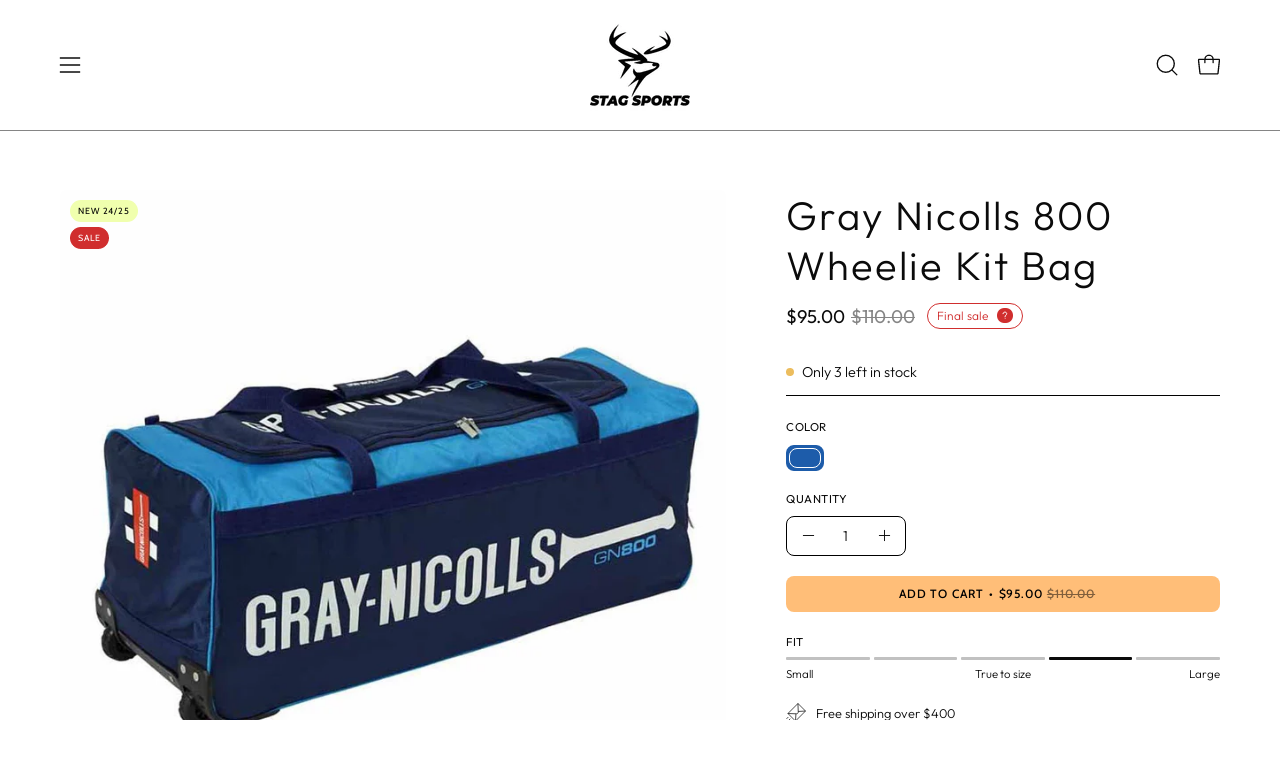

--- FILE ---
content_type: text/html; charset=utf-8
request_url: https://www.stagsports.com.au/products/gray-nicolls-800-wheel-cricket-kit-bag?section_id=api-product-grid-item
body_size: 817
content:
<div id="shopify-section-api-product-grid-item" class="shopify-section"><div data-api-content><div class="product-grid-item carousel__item one-quarter mobile--one-half grid-item--column-1 grid-item--even grid-item--third-tablet"
   data-slide
  data-product-block
  
    data-aos-intersection="0.3"
  
  
  id="product-item--api-product-grid-item--8282932248869--1766324360"
><div class="product-grid-item__image"
    
      data-aos="fade-left"
      
        data-aos-anchor="||itemAosAnchor||"
      
      
        data-aos-custom-init
      
      data-aos-delay="||itemAosDelay||"
    
    data-product-media-container
  ><div class="product__media__container product__media__container--landscape" style="--aspect-ratio: 1.0;">
      <a class="product__media__holder"
        href="/products/gray-nicolls-800-wheel-cricket-kit-bag"
        aria-label="Gray Nicolls 800 Wheelie Kit Bag"
        data-grid-link
         ><deferred-loading
            class="product__media__image product__media__image--hover-none"
            data-product-media-featured
             data-deferred-container="[data-product-block]"
          >
<figure class="lazy-image background-size-cover is-loading product__media product__media--featured-visible"
        style=""
        data-product-image
              data-grid-image>
        <img src="//www.stagsports.com.au/cdn/shop/files/21618_1800x1800_8e433ed2-9b5b-466d-ae50-a102e03b05ee.jpg?crop=center&amp;height=1024&amp;v=1684913971&amp;width=1024" alt="Sale Offer! Gray Nicolls 800 Wheel Cricket Kit Bag | Stag Sports Store" width="1024" height="1024" loading="lazy" sizes="(min-width: 1440px) calc((100vw - 120px - 60px) / 4), (min-width: 1024px) calc((100vw - 120px - 60px) / 4), (min-width: 768px) calc((100vw - 40px - 40px) / 3), calc((100vw - 40px - 20px) / 2)" srcset="
//www.stagsports.com.au/cdn/shop/files/21618_1800x1800_8e433ed2-9b5b-466d-ae50-a102e03b05ee.jpg?v=1684913971&amp;width=180 180w, //www.stagsports.com.au/cdn/shop/files/21618_1800x1800_8e433ed2-9b5b-466d-ae50-a102e03b05ee.jpg?v=1684913971&amp;width=240 240w, //www.stagsports.com.au/cdn/shop/files/21618_1800x1800_8e433ed2-9b5b-466d-ae50-a102e03b05ee.jpg?v=1684913971&amp;width=300 300w, //www.stagsports.com.au/cdn/shop/files/21618_1800x1800_8e433ed2-9b5b-466d-ae50-a102e03b05ee.jpg?v=1684913971&amp;width=360 360w, //www.stagsports.com.au/cdn/shop/files/21618_1800x1800_8e433ed2-9b5b-466d-ae50-a102e03b05ee.jpg?v=1684913971&amp;width=400 400w, //www.stagsports.com.au/cdn/shop/files/21618_1800x1800_8e433ed2-9b5b-466d-ae50-a102e03b05ee.jpg?v=1684913971&amp;width=460 460w, //www.stagsports.com.au/cdn/shop/files/21618_1800x1800_8e433ed2-9b5b-466d-ae50-a102e03b05ee.jpg?v=1684913971&amp;width=540 540w, //www.stagsports.com.au/cdn/shop/files/21618_1800x1800_8e433ed2-9b5b-466d-ae50-a102e03b05ee.jpg?v=1684913971&amp;width=560 560w, //www.stagsports.com.au/cdn/shop/files/21618_1800x1800_8e433ed2-9b5b-466d-ae50-a102e03b05ee.jpg?v=1684913971&amp;width=590 590w, //www.stagsports.com.au/cdn/shop/files/21618_1800x1800_8e433ed2-9b5b-466d-ae50-a102e03b05ee.jpg?v=1684913971&amp;width=606 606w, //www.stagsports.com.au/cdn/shop/files/21618_1800x1800_8e433ed2-9b5b-466d-ae50-a102e03b05ee.jpg?v=1684913971&amp;width=630 630w, //www.stagsports.com.au/cdn/shop/files/21618_1800x1800_8e433ed2-9b5b-466d-ae50-a102e03b05ee.jpg?v=1684913971&amp;width=670 670w, //www.stagsports.com.au/cdn/shop/files/21618_1800x1800_8e433ed2-9b5b-466d-ae50-a102e03b05ee.jpg?v=1684913971&amp;width=720 720w, //www.stagsports.com.au/cdn/shop/files/21618_1800x1800_8e433ed2-9b5b-466d-ae50-a102e03b05ee.jpg?v=1684913971&amp;width=738 738w, //www.stagsports.com.au/cdn/shop/files/21618_1800x1800_8e433ed2-9b5b-466d-ae50-a102e03b05ee.jpg?v=1684913971&amp;width=770 770w, //www.stagsports.com.au/cdn/shop/files/21618_1800x1800_8e433ed2-9b5b-466d-ae50-a102e03b05ee.jpg?v=1684913971&amp;width=814 814w, //www.stagsports.com.au/cdn/shop/files/21618_1800x1800_8e433ed2-9b5b-466d-ae50-a102e03b05ee.jpg?v=1684913971&amp;width=900 900w, //www.stagsports.com.au/cdn/shop/files/21618_1800x1800_8e433ed2-9b5b-466d-ae50-a102e03b05ee.jpg?v=1684913971&amp;width=1024 1024w" class="is-loading">
      </figure><template>
                <div data-deferred-content>
<figure class="lazy-image background-size-cover is-loading product__media"
        style=""
        data-grid-image
                        data-variant-id="45116958277925">
        <img src="//www.stagsports.com.au/cdn/shop/files/21618_1800x1800_8e433ed2-9b5b-466d-ae50-a102e03b05ee.jpg?crop=center&amp;height=1024&amp;v=1684913971&amp;width=1024" alt="Sale Offer! Gray Nicolls 800 Wheel Cricket Kit Bag | Stag Sports Store" width="1024" height="1024" loading="lazy" sizes="(min-width: 1440px) calc((100vw - 120px - 60px) / 4), (min-width: 1024px) calc((100vw - 120px - 60px) / 4), (min-width: 768px) calc((100vw - 40px - 40px) / 3), calc((100vw - 40px - 20px) / 2)" srcset="
//www.stagsports.com.au/cdn/shop/files/21618_1800x1800_8e433ed2-9b5b-466d-ae50-a102e03b05ee.jpg?v=1684913971&amp;width=180 180w, //www.stagsports.com.au/cdn/shop/files/21618_1800x1800_8e433ed2-9b5b-466d-ae50-a102e03b05ee.jpg?v=1684913971&amp;width=240 240w, //www.stagsports.com.au/cdn/shop/files/21618_1800x1800_8e433ed2-9b5b-466d-ae50-a102e03b05ee.jpg?v=1684913971&amp;width=300 300w, //www.stagsports.com.au/cdn/shop/files/21618_1800x1800_8e433ed2-9b5b-466d-ae50-a102e03b05ee.jpg?v=1684913971&amp;width=360 360w, //www.stagsports.com.au/cdn/shop/files/21618_1800x1800_8e433ed2-9b5b-466d-ae50-a102e03b05ee.jpg?v=1684913971&amp;width=400 400w, //www.stagsports.com.au/cdn/shop/files/21618_1800x1800_8e433ed2-9b5b-466d-ae50-a102e03b05ee.jpg?v=1684913971&amp;width=460 460w, //www.stagsports.com.au/cdn/shop/files/21618_1800x1800_8e433ed2-9b5b-466d-ae50-a102e03b05ee.jpg?v=1684913971&amp;width=540 540w, //www.stagsports.com.au/cdn/shop/files/21618_1800x1800_8e433ed2-9b5b-466d-ae50-a102e03b05ee.jpg?v=1684913971&amp;width=560 560w, //www.stagsports.com.au/cdn/shop/files/21618_1800x1800_8e433ed2-9b5b-466d-ae50-a102e03b05ee.jpg?v=1684913971&amp;width=590 590w, //www.stagsports.com.au/cdn/shop/files/21618_1800x1800_8e433ed2-9b5b-466d-ae50-a102e03b05ee.jpg?v=1684913971&amp;width=606 606w, //www.stagsports.com.au/cdn/shop/files/21618_1800x1800_8e433ed2-9b5b-466d-ae50-a102e03b05ee.jpg?v=1684913971&amp;width=630 630w, //www.stagsports.com.au/cdn/shop/files/21618_1800x1800_8e433ed2-9b5b-466d-ae50-a102e03b05ee.jpg?v=1684913971&amp;width=670 670w, //www.stagsports.com.au/cdn/shop/files/21618_1800x1800_8e433ed2-9b5b-466d-ae50-a102e03b05ee.jpg?v=1684913971&amp;width=720 720w, //www.stagsports.com.au/cdn/shop/files/21618_1800x1800_8e433ed2-9b5b-466d-ae50-a102e03b05ee.jpg?v=1684913971&amp;width=738 738w, //www.stagsports.com.au/cdn/shop/files/21618_1800x1800_8e433ed2-9b5b-466d-ae50-a102e03b05ee.jpg?v=1684913971&amp;width=770 770w, //www.stagsports.com.au/cdn/shop/files/21618_1800x1800_8e433ed2-9b5b-466d-ae50-a102e03b05ee.jpg?v=1684913971&amp;width=814 814w, //www.stagsports.com.au/cdn/shop/files/21618_1800x1800_8e433ed2-9b5b-466d-ae50-a102e03b05ee.jpg?v=1684913971&amp;width=900 900w, //www.stagsports.com.au/cdn/shop/files/21618_1800x1800_8e433ed2-9b5b-466d-ae50-a102e03b05ee.jpg?v=1684913971&amp;width=1024 1024w" class="is-loading">
      </figure>
<figure class="lazy-image background-size-cover is-loading product__media product__media--featured-secondary"
        style=""
        data-variant-secondary-id="45116958277925">
        <img src="//www.stagsports.com.au/cdn/shop/files/21618_1800x1800_8e433ed2-9b5b-466d-ae50-a102e03b05ee.jpg?crop=center&amp;height=1024&amp;v=1684913971&amp;width=1024" alt="Sale Offer! Gray Nicolls 800 Wheel Cricket Kit Bag | Stag Sports Store" width="1024" height="1024" loading="lazy" sizes="(min-width: 1440px) calc((100vw - 120px - 60px) / 4), (min-width: 1024px) calc((100vw - 120px - 60px) / 4), (min-width: 768px) calc((100vw - 40px - 40px) / 3), calc((100vw - 40px - 20px) / 2)" srcset="
//www.stagsports.com.au/cdn/shop/files/21618_1800x1800_8e433ed2-9b5b-466d-ae50-a102e03b05ee.jpg?v=1684913971&amp;width=180 180w, //www.stagsports.com.au/cdn/shop/files/21618_1800x1800_8e433ed2-9b5b-466d-ae50-a102e03b05ee.jpg?v=1684913971&amp;width=240 240w, //www.stagsports.com.au/cdn/shop/files/21618_1800x1800_8e433ed2-9b5b-466d-ae50-a102e03b05ee.jpg?v=1684913971&amp;width=300 300w, //www.stagsports.com.au/cdn/shop/files/21618_1800x1800_8e433ed2-9b5b-466d-ae50-a102e03b05ee.jpg?v=1684913971&amp;width=360 360w, //www.stagsports.com.au/cdn/shop/files/21618_1800x1800_8e433ed2-9b5b-466d-ae50-a102e03b05ee.jpg?v=1684913971&amp;width=400 400w, //www.stagsports.com.au/cdn/shop/files/21618_1800x1800_8e433ed2-9b5b-466d-ae50-a102e03b05ee.jpg?v=1684913971&amp;width=460 460w, //www.stagsports.com.au/cdn/shop/files/21618_1800x1800_8e433ed2-9b5b-466d-ae50-a102e03b05ee.jpg?v=1684913971&amp;width=540 540w, //www.stagsports.com.au/cdn/shop/files/21618_1800x1800_8e433ed2-9b5b-466d-ae50-a102e03b05ee.jpg?v=1684913971&amp;width=560 560w, //www.stagsports.com.au/cdn/shop/files/21618_1800x1800_8e433ed2-9b5b-466d-ae50-a102e03b05ee.jpg?v=1684913971&amp;width=590 590w, //www.stagsports.com.au/cdn/shop/files/21618_1800x1800_8e433ed2-9b5b-466d-ae50-a102e03b05ee.jpg?v=1684913971&amp;width=606 606w, //www.stagsports.com.au/cdn/shop/files/21618_1800x1800_8e433ed2-9b5b-466d-ae50-a102e03b05ee.jpg?v=1684913971&amp;width=630 630w, //www.stagsports.com.au/cdn/shop/files/21618_1800x1800_8e433ed2-9b5b-466d-ae50-a102e03b05ee.jpg?v=1684913971&amp;width=670 670w, //www.stagsports.com.au/cdn/shop/files/21618_1800x1800_8e433ed2-9b5b-466d-ae50-a102e03b05ee.jpg?v=1684913971&amp;width=720 720w, //www.stagsports.com.au/cdn/shop/files/21618_1800x1800_8e433ed2-9b5b-466d-ae50-a102e03b05ee.jpg?v=1684913971&amp;width=738 738w, //www.stagsports.com.au/cdn/shop/files/21618_1800x1800_8e433ed2-9b5b-466d-ae50-a102e03b05ee.jpg?v=1684913971&amp;width=770 770w, //www.stagsports.com.au/cdn/shop/files/21618_1800x1800_8e433ed2-9b5b-466d-ae50-a102e03b05ee.jpg?v=1684913971&amp;width=814 814w, //www.stagsports.com.au/cdn/shop/files/21618_1800x1800_8e433ed2-9b5b-466d-ae50-a102e03b05ee.jpg?v=1684913971&amp;width=900 900w, //www.stagsports.com.au/cdn/shop/files/21618_1800x1800_8e433ed2-9b5b-466d-ae50-a102e03b05ee.jpg?v=1684913971&amp;width=1024 1024w" class="is-loading">
      </figure></div>
              </template><span class="visually-hidden">Sale Offer! Gray Nicolls 800 Wheel Cricket Kit Bag | Stag Sports Store</span>
          </deferred-loading></a><div class="product-badge"
    
      data-aos="fade"
      
        data-aos-anchor="||itemAosAnchor||"
      
      
        data-aos-custom-init
      
      data-aos-delay="||itemAosDelay||"
    ><div class="product-badge__item product-badge__item--custom">
      <span>NEW 24/25</span>
    </div><div class="product-badge__item product-badge__item--sale">
      <span>Sale</span>
    </div></div><div class="product-grid-item__quick-buy"
        
          data-aos="fade"
          
            data-aos-anchor="||itemAosAnchor||"
          
          
            data-aos-custom-init
          
          data-aos-delay="||itemAosDelay||"
        ><form method="post" action="/cart/add" id="api-product-grid-item-8282932248869" accept-charset="UTF-8" class="quick__form" enctype="multipart/form-data" data-product-form="" data-quickbuy-form=""><input type="hidden" name="form_type" value="product" /><input type="hidden" name="utf8" value="✓" /><input type="hidden" name="quantity" value="1">
              <input type="hidden" name="id" value="45116958277925">
              <button type="submit" name="add" class="btn-quick-buy rounded" data-add-to-cart data-atc-trigger>
                <span class="btn__inner">
                  <svg aria-hidden="true" focusable="false" role="presentation" class="icon icon-shopping-bag" viewBox="0 0 192 192"><path d="M156.6 162H35.4a6.075 6.075 0 0 1-6-5.325l-10.65-96A6 6 0 0 1 24.675 54h142.65a6.001 6.001 0 0 1 5.925 6.675l-10.65 96a6.076 6.076 0 0 1-6 5.325v0Z" stroke="currentColor" stroke-linecap="round" stroke-linejoin="round"/><path d="M66 78V54a30 30 0 1 1 60 0v24" stroke="currentColor" stroke-linecap="round" stroke-linejoin="round"/><circle class="cart-indicator" cx="96" cy="108" r="15"/></svg>
                  <span class="btn__text">Quick Buy</span>
                  <span class="btn__loader">
                    <svg height="18" width="18" class="svg-loader">
                      <circle r="7" cx="9" cy="9" />
                      <circle stroke-dasharray="87.96459430051421 87.96459430051421" r="7" cx="9" cy="9" />
                    </svg>
                  </span>
                </span>
              </button>

              <div class="product-grid-item__error" role="alert" data-cart-errors-container></div><input type="hidden" name="product-id" value="8282932248869" /><input type="hidden" name="section-id" value="api-product-grid-item" /></form></div></div>
  </div><div class="product-grid-item__info product-grid-item__info--left"
    
      data-aos="fade-left"
      
        data-aos-anchor="||itemAosAnchor||"
      
      
        data-aos-custom-init
      
      data-aos-delay="||itemAosDelay||"
    >
      <a class="product-grid-item__title font-body" href="/products/gray-nicolls-800-wheel-cricket-kit-bag" aria-label="Gray Nicolls 800 Wheelie Kit Bag" data-grid-link>Gray Nicolls 800 Wheelie Kit Bag</a>
<a class="product-grid-item__price price price--bold" href="/products/gray-nicolls-800-wheel-cricket-kit-bag" data-grid-link>
<span class="product-grid-item__price-new">$95.00</span>

    <s>$110.00</s></a>
<product-grid-item-swatch class="product-grid-item__swatch product-grid__swatch--rectangle"
        data-swatch-handle="gray-nicolls-800-wheel-cricket-kit-bag"
        data-swatch-label="Color"><div class="swatch__button" data-swatch-button data-value="BLUE" data-tooltip="Blue">
            <div id="8282932248869-45116958277925-blue"
              class="swatch__label"
              data-swatch="BLUE"
              data-swatch-variant="45116958277925"
              data-swatch-image="//www.stagsports.com.au/cdn/shop/files/21618_1800x1800_8e433ed2-9b5b-466d-ae50-a102e03b05ee.jpg?v=1684913971"
              data-swatch-image-id="33947210154277"
              data-swatch-index="0"
              style="">
            </div><a href="/products/gray-nicolls-800-wheel-cricket-kit-bag?variant=45116958277925" data-swatch-variant="45116958277925" data-deferred-trigger-element class="swatch__link">Gray Nicolls 800 Wheelie Kit Bag - color variant: BLUE</a>
          </div></product-grid-item-swatch></div>
</div></div></div>